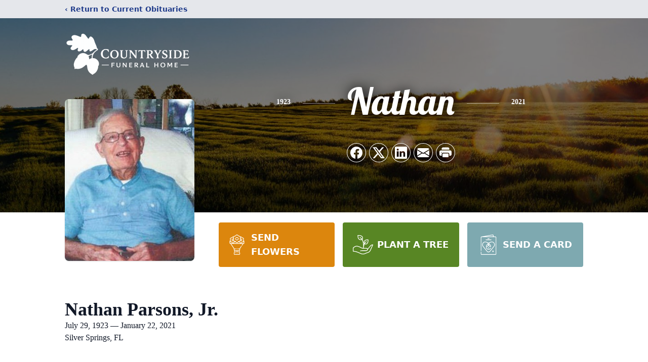

--- FILE ---
content_type: text/html; charset=utf-8
request_url: https://www.google.com/recaptcha/enterprise/anchor?ar=1&k=6LdfoQ4mAAAAAGFXv9Hps94S0L8QB6t_qUgnHZj3&co=aHR0cHM6Ly93d3cuY291bnRyeXNpZGVmdW5lcmFscy5jb206NDQz&hl=en&type=image&v=N67nZn4AqZkNcbeMu4prBgzg&theme=light&size=invisible&badge=bottomright&anchor-ms=20000&execute-ms=30000&cb=rolmdxn0bbln
body_size: 48652
content:
<!DOCTYPE HTML><html dir="ltr" lang="en"><head><meta http-equiv="Content-Type" content="text/html; charset=UTF-8">
<meta http-equiv="X-UA-Compatible" content="IE=edge">
<title>reCAPTCHA</title>
<style type="text/css">
/* cyrillic-ext */
@font-face {
  font-family: 'Roboto';
  font-style: normal;
  font-weight: 400;
  font-stretch: 100%;
  src: url(//fonts.gstatic.com/s/roboto/v48/KFO7CnqEu92Fr1ME7kSn66aGLdTylUAMa3GUBHMdazTgWw.woff2) format('woff2');
  unicode-range: U+0460-052F, U+1C80-1C8A, U+20B4, U+2DE0-2DFF, U+A640-A69F, U+FE2E-FE2F;
}
/* cyrillic */
@font-face {
  font-family: 'Roboto';
  font-style: normal;
  font-weight: 400;
  font-stretch: 100%;
  src: url(//fonts.gstatic.com/s/roboto/v48/KFO7CnqEu92Fr1ME7kSn66aGLdTylUAMa3iUBHMdazTgWw.woff2) format('woff2');
  unicode-range: U+0301, U+0400-045F, U+0490-0491, U+04B0-04B1, U+2116;
}
/* greek-ext */
@font-face {
  font-family: 'Roboto';
  font-style: normal;
  font-weight: 400;
  font-stretch: 100%;
  src: url(//fonts.gstatic.com/s/roboto/v48/KFO7CnqEu92Fr1ME7kSn66aGLdTylUAMa3CUBHMdazTgWw.woff2) format('woff2');
  unicode-range: U+1F00-1FFF;
}
/* greek */
@font-face {
  font-family: 'Roboto';
  font-style: normal;
  font-weight: 400;
  font-stretch: 100%;
  src: url(//fonts.gstatic.com/s/roboto/v48/KFO7CnqEu92Fr1ME7kSn66aGLdTylUAMa3-UBHMdazTgWw.woff2) format('woff2');
  unicode-range: U+0370-0377, U+037A-037F, U+0384-038A, U+038C, U+038E-03A1, U+03A3-03FF;
}
/* math */
@font-face {
  font-family: 'Roboto';
  font-style: normal;
  font-weight: 400;
  font-stretch: 100%;
  src: url(//fonts.gstatic.com/s/roboto/v48/KFO7CnqEu92Fr1ME7kSn66aGLdTylUAMawCUBHMdazTgWw.woff2) format('woff2');
  unicode-range: U+0302-0303, U+0305, U+0307-0308, U+0310, U+0312, U+0315, U+031A, U+0326-0327, U+032C, U+032F-0330, U+0332-0333, U+0338, U+033A, U+0346, U+034D, U+0391-03A1, U+03A3-03A9, U+03B1-03C9, U+03D1, U+03D5-03D6, U+03F0-03F1, U+03F4-03F5, U+2016-2017, U+2034-2038, U+203C, U+2040, U+2043, U+2047, U+2050, U+2057, U+205F, U+2070-2071, U+2074-208E, U+2090-209C, U+20D0-20DC, U+20E1, U+20E5-20EF, U+2100-2112, U+2114-2115, U+2117-2121, U+2123-214F, U+2190, U+2192, U+2194-21AE, U+21B0-21E5, U+21F1-21F2, U+21F4-2211, U+2213-2214, U+2216-22FF, U+2308-230B, U+2310, U+2319, U+231C-2321, U+2336-237A, U+237C, U+2395, U+239B-23B7, U+23D0, U+23DC-23E1, U+2474-2475, U+25AF, U+25B3, U+25B7, U+25BD, U+25C1, U+25CA, U+25CC, U+25FB, U+266D-266F, U+27C0-27FF, U+2900-2AFF, U+2B0E-2B11, U+2B30-2B4C, U+2BFE, U+3030, U+FF5B, U+FF5D, U+1D400-1D7FF, U+1EE00-1EEFF;
}
/* symbols */
@font-face {
  font-family: 'Roboto';
  font-style: normal;
  font-weight: 400;
  font-stretch: 100%;
  src: url(//fonts.gstatic.com/s/roboto/v48/KFO7CnqEu92Fr1ME7kSn66aGLdTylUAMaxKUBHMdazTgWw.woff2) format('woff2');
  unicode-range: U+0001-000C, U+000E-001F, U+007F-009F, U+20DD-20E0, U+20E2-20E4, U+2150-218F, U+2190, U+2192, U+2194-2199, U+21AF, U+21E6-21F0, U+21F3, U+2218-2219, U+2299, U+22C4-22C6, U+2300-243F, U+2440-244A, U+2460-24FF, U+25A0-27BF, U+2800-28FF, U+2921-2922, U+2981, U+29BF, U+29EB, U+2B00-2BFF, U+4DC0-4DFF, U+FFF9-FFFB, U+10140-1018E, U+10190-1019C, U+101A0, U+101D0-101FD, U+102E0-102FB, U+10E60-10E7E, U+1D2C0-1D2D3, U+1D2E0-1D37F, U+1F000-1F0FF, U+1F100-1F1AD, U+1F1E6-1F1FF, U+1F30D-1F30F, U+1F315, U+1F31C, U+1F31E, U+1F320-1F32C, U+1F336, U+1F378, U+1F37D, U+1F382, U+1F393-1F39F, U+1F3A7-1F3A8, U+1F3AC-1F3AF, U+1F3C2, U+1F3C4-1F3C6, U+1F3CA-1F3CE, U+1F3D4-1F3E0, U+1F3ED, U+1F3F1-1F3F3, U+1F3F5-1F3F7, U+1F408, U+1F415, U+1F41F, U+1F426, U+1F43F, U+1F441-1F442, U+1F444, U+1F446-1F449, U+1F44C-1F44E, U+1F453, U+1F46A, U+1F47D, U+1F4A3, U+1F4B0, U+1F4B3, U+1F4B9, U+1F4BB, U+1F4BF, U+1F4C8-1F4CB, U+1F4D6, U+1F4DA, U+1F4DF, U+1F4E3-1F4E6, U+1F4EA-1F4ED, U+1F4F7, U+1F4F9-1F4FB, U+1F4FD-1F4FE, U+1F503, U+1F507-1F50B, U+1F50D, U+1F512-1F513, U+1F53E-1F54A, U+1F54F-1F5FA, U+1F610, U+1F650-1F67F, U+1F687, U+1F68D, U+1F691, U+1F694, U+1F698, U+1F6AD, U+1F6B2, U+1F6B9-1F6BA, U+1F6BC, U+1F6C6-1F6CF, U+1F6D3-1F6D7, U+1F6E0-1F6EA, U+1F6F0-1F6F3, U+1F6F7-1F6FC, U+1F700-1F7FF, U+1F800-1F80B, U+1F810-1F847, U+1F850-1F859, U+1F860-1F887, U+1F890-1F8AD, U+1F8B0-1F8BB, U+1F8C0-1F8C1, U+1F900-1F90B, U+1F93B, U+1F946, U+1F984, U+1F996, U+1F9E9, U+1FA00-1FA6F, U+1FA70-1FA7C, U+1FA80-1FA89, U+1FA8F-1FAC6, U+1FACE-1FADC, U+1FADF-1FAE9, U+1FAF0-1FAF8, U+1FB00-1FBFF;
}
/* vietnamese */
@font-face {
  font-family: 'Roboto';
  font-style: normal;
  font-weight: 400;
  font-stretch: 100%;
  src: url(//fonts.gstatic.com/s/roboto/v48/KFO7CnqEu92Fr1ME7kSn66aGLdTylUAMa3OUBHMdazTgWw.woff2) format('woff2');
  unicode-range: U+0102-0103, U+0110-0111, U+0128-0129, U+0168-0169, U+01A0-01A1, U+01AF-01B0, U+0300-0301, U+0303-0304, U+0308-0309, U+0323, U+0329, U+1EA0-1EF9, U+20AB;
}
/* latin-ext */
@font-face {
  font-family: 'Roboto';
  font-style: normal;
  font-weight: 400;
  font-stretch: 100%;
  src: url(//fonts.gstatic.com/s/roboto/v48/KFO7CnqEu92Fr1ME7kSn66aGLdTylUAMa3KUBHMdazTgWw.woff2) format('woff2');
  unicode-range: U+0100-02BA, U+02BD-02C5, U+02C7-02CC, U+02CE-02D7, U+02DD-02FF, U+0304, U+0308, U+0329, U+1D00-1DBF, U+1E00-1E9F, U+1EF2-1EFF, U+2020, U+20A0-20AB, U+20AD-20C0, U+2113, U+2C60-2C7F, U+A720-A7FF;
}
/* latin */
@font-face {
  font-family: 'Roboto';
  font-style: normal;
  font-weight: 400;
  font-stretch: 100%;
  src: url(//fonts.gstatic.com/s/roboto/v48/KFO7CnqEu92Fr1ME7kSn66aGLdTylUAMa3yUBHMdazQ.woff2) format('woff2');
  unicode-range: U+0000-00FF, U+0131, U+0152-0153, U+02BB-02BC, U+02C6, U+02DA, U+02DC, U+0304, U+0308, U+0329, U+2000-206F, U+20AC, U+2122, U+2191, U+2193, U+2212, U+2215, U+FEFF, U+FFFD;
}
/* cyrillic-ext */
@font-face {
  font-family: 'Roboto';
  font-style: normal;
  font-weight: 500;
  font-stretch: 100%;
  src: url(//fonts.gstatic.com/s/roboto/v48/KFO7CnqEu92Fr1ME7kSn66aGLdTylUAMa3GUBHMdazTgWw.woff2) format('woff2');
  unicode-range: U+0460-052F, U+1C80-1C8A, U+20B4, U+2DE0-2DFF, U+A640-A69F, U+FE2E-FE2F;
}
/* cyrillic */
@font-face {
  font-family: 'Roboto';
  font-style: normal;
  font-weight: 500;
  font-stretch: 100%;
  src: url(//fonts.gstatic.com/s/roboto/v48/KFO7CnqEu92Fr1ME7kSn66aGLdTylUAMa3iUBHMdazTgWw.woff2) format('woff2');
  unicode-range: U+0301, U+0400-045F, U+0490-0491, U+04B0-04B1, U+2116;
}
/* greek-ext */
@font-face {
  font-family: 'Roboto';
  font-style: normal;
  font-weight: 500;
  font-stretch: 100%;
  src: url(//fonts.gstatic.com/s/roboto/v48/KFO7CnqEu92Fr1ME7kSn66aGLdTylUAMa3CUBHMdazTgWw.woff2) format('woff2');
  unicode-range: U+1F00-1FFF;
}
/* greek */
@font-face {
  font-family: 'Roboto';
  font-style: normal;
  font-weight: 500;
  font-stretch: 100%;
  src: url(//fonts.gstatic.com/s/roboto/v48/KFO7CnqEu92Fr1ME7kSn66aGLdTylUAMa3-UBHMdazTgWw.woff2) format('woff2');
  unicode-range: U+0370-0377, U+037A-037F, U+0384-038A, U+038C, U+038E-03A1, U+03A3-03FF;
}
/* math */
@font-face {
  font-family: 'Roboto';
  font-style: normal;
  font-weight: 500;
  font-stretch: 100%;
  src: url(//fonts.gstatic.com/s/roboto/v48/KFO7CnqEu92Fr1ME7kSn66aGLdTylUAMawCUBHMdazTgWw.woff2) format('woff2');
  unicode-range: U+0302-0303, U+0305, U+0307-0308, U+0310, U+0312, U+0315, U+031A, U+0326-0327, U+032C, U+032F-0330, U+0332-0333, U+0338, U+033A, U+0346, U+034D, U+0391-03A1, U+03A3-03A9, U+03B1-03C9, U+03D1, U+03D5-03D6, U+03F0-03F1, U+03F4-03F5, U+2016-2017, U+2034-2038, U+203C, U+2040, U+2043, U+2047, U+2050, U+2057, U+205F, U+2070-2071, U+2074-208E, U+2090-209C, U+20D0-20DC, U+20E1, U+20E5-20EF, U+2100-2112, U+2114-2115, U+2117-2121, U+2123-214F, U+2190, U+2192, U+2194-21AE, U+21B0-21E5, U+21F1-21F2, U+21F4-2211, U+2213-2214, U+2216-22FF, U+2308-230B, U+2310, U+2319, U+231C-2321, U+2336-237A, U+237C, U+2395, U+239B-23B7, U+23D0, U+23DC-23E1, U+2474-2475, U+25AF, U+25B3, U+25B7, U+25BD, U+25C1, U+25CA, U+25CC, U+25FB, U+266D-266F, U+27C0-27FF, U+2900-2AFF, U+2B0E-2B11, U+2B30-2B4C, U+2BFE, U+3030, U+FF5B, U+FF5D, U+1D400-1D7FF, U+1EE00-1EEFF;
}
/* symbols */
@font-face {
  font-family: 'Roboto';
  font-style: normal;
  font-weight: 500;
  font-stretch: 100%;
  src: url(//fonts.gstatic.com/s/roboto/v48/KFO7CnqEu92Fr1ME7kSn66aGLdTylUAMaxKUBHMdazTgWw.woff2) format('woff2');
  unicode-range: U+0001-000C, U+000E-001F, U+007F-009F, U+20DD-20E0, U+20E2-20E4, U+2150-218F, U+2190, U+2192, U+2194-2199, U+21AF, U+21E6-21F0, U+21F3, U+2218-2219, U+2299, U+22C4-22C6, U+2300-243F, U+2440-244A, U+2460-24FF, U+25A0-27BF, U+2800-28FF, U+2921-2922, U+2981, U+29BF, U+29EB, U+2B00-2BFF, U+4DC0-4DFF, U+FFF9-FFFB, U+10140-1018E, U+10190-1019C, U+101A0, U+101D0-101FD, U+102E0-102FB, U+10E60-10E7E, U+1D2C0-1D2D3, U+1D2E0-1D37F, U+1F000-1F0FF, U+1F100-1F1AD, U+1F1E6-1F1FF, U+1F30D-1F30F, U+1F315, U+1F31C, U+1F31E, U+1F320-1F32C, U+1F336, U+1F378, U+1F37D, U+1F382, U+1F393-1F39F, U+1F3A7-1F3A8, U+1F3AC-1F3AF, U+1F3C2, U+1F3C4-1F3C6, U+1F3CA-1F3CE, U+1F3D4-1F3E0, U+1F3ED, U+1F3F1-1F3F3, U+1F3F5-1F3F7, U+1F408, U+1F415, U+1F41F, U+1F426, U+1F43F, U+1F441-1F442, U+1F444, U+1F446-1F449, U+1F44C-1F44E, U+1F453, U+1F46A, U+1F47D, U+1F4A3, U+1F4B0, U+1F4B3, U+1F4B9, U+1F4BB, U+1F4BF, U+1F4C8-1F4CB, U+1F4D6, U+1F4DA, U+1F4DF, U+1F4E3-1F4E6, U+1F4EA-1F4ED, U+1F4F7, U+1F4F9-1F4FB, U+1F4FD-1F4FE, U+1F503, U+1F507-1F50B, U+1F50D, U+1F512-1F513, U+1F53E-1F54A, U+1F54F-1F5FA, U+1F610, U+1F650-1F67F, U+1F687, U+1F68D, U+1F691, U+1F694, U+1F698, U+1F6AD, U+1F6B2, U+1F6B9-1F6BA, U+1F6BC, U+1F6C6-1F6CF, U+1F6D3-1F6D7, U+1F6E0-1F6EA, U+1F6F0-1F6F3, U+1F6F7-1F6FC, U+1F700-1F7FF, U+1F800-1F80B, U+1F810-1F847, U+1F850-1F859, U+1F860-1F887, U+1F890-1F8AD, U+1F8B0-1F8BB, U+1F8C0-1F8C1, U+1F900-1F90B, U+1F93B, U+1F946, U+1F984, U+1F996, U+1F9E9, U+1FA00-1FA6F, U+1FA70-1FA7C, U+1FA80-1FA89, U+1FA8F-1FAC6, U+1FACE-1FADC, U+1FADF-1FAE9, U+1FAF0-1FAF8, U+1FB00-1FBFF;
}
/* vietnamese */
@font-face {
  font-family: 'Roboto';
  font-style: normal;
  font-weight: 500;
  font-stretch: 100%;
  src: url(//fonts.gstatic.com/s/roboto/v48/KFO7CnqEu92Fr1ME7kSn66aGLdTylUAMa3OUBHMdazTgWw.woff2) format('woff2');
  unicode-range: U+0102-0103, U+0110-0111, U+0128-0129, U+0168-0169, U+01A0-01A1, U+01AF-01B0, U+0300-0301, U+0303-0304, U+0308-0309, U+0323, U+0329, U+1EA0-1EF9, U+20AB;
}
/* latin-ext */
@font-face {
  font-family: 'Roboto';
  font-style: normal;
  font-weight: 500;
  font-stretch: 100%;
  src: url(//fonts.gstatic.com/s/roboto/v48/KFO7CnqEu92Fr1ME7kSn66aGLdTylUAMa3KUBHMdazTgWw.woff2) format('woff2');
  unicode-range: U+0100-02BA, U+02BD-02C5, U+02C7-02CC, U+02CE-02D7, U+02DD-02FF, U+0304, U+0308, U+0329, U+1D00-1DBF, U+1E00-1E9F, U+1EF2-1EFF, U+2020, U+20A0-20AB, U+20AD-20C0, U+2113, U+2C60-2C7F, U+A720-A7FF;
}
/* latin */
@font-face {
  font-family: 'Roboto';
  font-style: normal;
  font-weight: 500;
  font-stretch: 100%;
  src: url(//fonts.gstatic.com/s/roboto/v48/KFO7CnqEu92Fr1ME7kSn66aGLdTylUAMa3yUBHMdazQ.woff2) format('woff2');
  unicode-range: U+0000-00FF, U+0131, U+0152-0153, U+02BB-02BC, U+02C6, U+02DA, U+02DC, U+0304, U+0308, U+0329, U+2000-206F, U+20AC, U+2122, U+2191, U+2193, U+2212, U+2215, U+FEFF, U+FFFD;
}
/* cyrillic-ext */
@font-face {
  font-family: 'Roboto';
  font-style: normal;
  font-weight: 900;
  font-stretch: 100%;
  src: url(//fonts.gstatic.com/s/roboto/v48/KFO7CnqEu92Fr1ME7kSn66aGLdTylUAMa3GUBHMdazTgWw.woff2) format('woff2');
  unicode-range: U+0460-052F, U+1C80-1C8A, U+20B4, U+2DE0-2DFF, U+A640-A69F, U+FE2E-FE2F;
}
/* cyrillic */
@font-face {
  font-family: 'Roboto';
  font-style: normal;
  font-weight: 900;
  font-stretch: 100%;
  src: url(//fonts.gstatic.com/s/roboto/v48/KFO7CnqEu92Fr1ME7kSn66aGLdTylUAMa3iUBHMdazTgWw.woff2) format('woff2');
  unicode-range: U+0301, U+0400-045F, U+0490-0491, U+04B0-04B1, U+2116;
}
/* greek-ext */
@font-face {
  font-family: 'Roboto';
  font-style: normal;
  font-weight: 900;
  font-stretch: 100%;
  src: url(//fonts.gstatic.com/s/roboto/v48/KFO7CnqEu92Fr1ME7kSn66aGLdTylUAMa3CUBHMdazTgWw.woff2) format('woff2');
  unicode-range: U+1F00-1FFF;
}
/* greek */
@font-face {
  font-family: 'Roboto';
  font-style: normal;
  font-weight: 900;
  font-stretch: 100%;
  src: url(//fonts.gstatic.com/s/roboto/v48/KFO7CnqEu92Fr1ME7kSn66aGLdTylUAMa3-UBHMdazTgWw.woff2) format('woff2');
  unicode-range: U+0370-0377, U+037A-037F, U+0384-038A, U+038C, U+038E-03A1, U+03A3-03FF;
}
/* math */
@font-face {
  font-family: 'Roboto';
  font-style: normal;
  font-weight: 900;
  font-stretch: 100%;
  src: url(//fonts.gstatic.com/s/roboto/v48/KFO7CnqEu92Fr1ME7kSn66aGLdTylUAMawCUBHMdazTgWw.woff2) format('woff2');
  unicode-range: U+0302-0303, U+0305, U+0307-0308, U+0310, U+0312, U+0315, U+031A, U+0326-0327, U+032C, U+032F-0330, U+0332-0333, U+0338, U+033A, U+0346, U+034D, U+0391-03A1, U+03A3-03A9, U+03B1-03C9, U+03D1, U+03D5-03D6, U+03F0-03F1, U+03F4-03F5, U+2016-2017, U+2034-2038, U+203C, U+2040, U+2043, U+2047, U+2050, U+2057, U+205F, U+2070-2071, U+2074-208E, U+2090-209C, U+20D0-20DC, U+20E1, U+20E5-20EF, U+2100-2112, U+2114-2115, U+2117-2121, U+2123-214F, U+2190, U+2192, U+2194-21AE, U+21B0-21E5, U+21F1-21F2, U+21F4-2211, U+2213-2214, U+2216-22FF, U+2308-230B, U+2310, U+2319, U+231C-2321, U+2336-237A, U+237C, U+2395, U+239B-23B7, U+23D0, U+23DC-23E1, U+2474-2475, U+25AF, U+25B3, U+25B7, U+25BD, U+25C1, U+25CA, U+25CC, U+25FB, U+266D-266F, U+27C0-27FF, U+2900-2AFF, U+2B0E-2B11, U+2B30-2B4C, U+2BFE, U+3030, U+FF5B, U+FF5D, U+1D400-1D7FF, U+1EE00-1EEFF;
}
/* symbols */
@font-face {
  font-family: 'Roboto';
  font-style: normal;
  font-weight: 900;
  font-stretch: 100%;
  src: url(//fonts.gstatic.com/s/roboto/v48/KFO7CnqEu92Fr1ME7kSn66aGLdTylUAMaxKUBHMdazTgWw.woff2) format('woff2');
  unicode-range: U+0001-000C, U+000E-001F, U+007F-009F, U+20DD-20E0, U+20E2-20E4, U+2150-218F, U+2190, U+2192, U+2194-2199, U+21AF, U+21E6-21F0, U+21F3, U+2218-2219, U+2299, U+22C4-22C6, U+2300-243F, U+2440-244A, U+2460-24FF, U+25A0-27BF, U+2800-28FF, U+2921-2922, U+2981, U+29BF, U+29EB, U+2B00-2BFF, U+4DC0-4DFF, U+FFF9-FFFB, U+10140-1018E, U+10190-1019C, U+101A0, U+101D0-101FD, U+102E0-102FB, U+10E60-10E7E, U+1D2C0-1D2D3, U+1D2E0-1D37F, U+1F000-1F0FF, U+1F100-1F1AD, U+1F1E6-1F1FF, U+1F30D-1F30F, U+1F315, U+1F31C, U+1F31E, U+1F320-1F32C, U+1F336, U+1F378, U+1F37D, U+1F382, U+1F393-1F39F, U+1F3A7-1F3A8, U+1F3AC-1F3AF, U+1F3C2, U+1F3C4-1F3C6, U+1F3CA-1F3CE, U+1F3D4-1F3E0, U+1F3ED, U+1F3F1-1F3F3, U+1F3F5-1F3F7, U+1F408, U+1F415, U+1F41F, U+1F426, U+1F43F, U+1F441-1F442, U+1F444, U+1F446-1F449, U+1F44C-1F44E, U+1F453, U+1F46A, U+1F47D, U+1F4A3, U+1F4B0, U+1F4B3, U+1F4B9, U+1F4BB, U+1F4BF, U+1F4C8-1F4CB, U+1F4D6, U+1F4DA, U+1F4DF, U+1F4E3-1F4E6, U+1F4EA-1F4ED, U+1F4F7, U+1F4F9-1F4FB, U+1F4FD-1F4FE, U+1F503, U+1F507-1F50B, U+1F50D, U+1F512-1F513, U+1F53E-1F54A, U+1F54F-1F5FA, U+1F610, U+1F650-1F67F, U+1F687, U+1F68D, U+1F691, U+1F694, U+1F698, U+1F6AD, U+1F6B2, U+1F6B9-1F6BA, U+1F6BC, U+1F6C6-1F6CF, U+1F6D3-1F6D7, U+1F6E0-1F6EA, U+1F6F0-1F6F3, U+1F6F7-1F6FC, U+1F700-1F7FF, U+1F800-1F80B, U+1F810-1F847, U+1F850-1F859, U+1F860-1F887, U+1F890-1F8AD, U+1F8B0-1F8BB, U+1F8C0-1F8C1, U+1F900-1F90B, U+1F93B, U+1F946, U+1F984, U+1F996, U+1F9E9, U+1FA00-1FA6F, U+1FA70-1FA7C, U+1FA80-1FA89, U+1FA8F-1FAC6, U+1FACE-1FADC, U+1FADF-1FAE9, U+1FAF0-1FAF8, U+1FB00-1FBFF;
}
/* vietnamese */
@font-face {
  font-family: 'Roboto';
  font-style: normal;
  font-weight: 900;
  font-stretch: 100%;
  src: url(//fonts.gstatic.com/s/roboto/v48/KFO7CnqEu92Fr1ME7kSn66aGLdTylUAMa3OUBHMdazTgWw.woff2) format('woff2');
  unicode-range: U+0102-0103, U+0110-0111, U+0128-0129, U+0168-0169, U+01A0-01A1, U+01AF-01B0, U+0300-0301, U+0303-0304, U+0308-0309, U+0323, U+0329, U+1EA0-1EF9, U+20AB;
}
/* latin-ext */
@font-face {
  font-family: 'Roboto';
  font-style: normal;
  font-weight: 900;
  font-stretch: 100%;
  src: url(//fonts.gstatic.com/s/roboto/v48/KFO7CnqEu92Fr1ME7kSn66aGLdTylUAMa3KUBHMdazTgWw.woff2) format('woff2');
  unicode-range: U+0100-02BA, U+02BD-02C5, U+02C7-02CC, U+02CE-02D7, U+02DD-02FF, U+0304, U+0308, U+0329, U+1D00-1DBF, U+1E00-1E9F, U+1EF2-1EFF, U+2020, U+20A0-20AB, U+20AD-20C0, U+2113, U+2C60-2C7F, U+A720-A7FF;
}
/* latin */
@font-face {
  font-family: 'Roboto';
  font-style: normal;
  font-weight: 900;
  font-stretch: 100%;
  src: url(//fonts.gstatic.com/s/roboto/v48/KFO7CnqEu92Fr1ME7kSn66aGLdTylUAMa3yUBHMdazQ.woff2) format('woff2');
  unicode-range: U+0000-00FF, U+0131, U+0152-0153, U+02BB-02BC, U+02C6, U+02DA, U+02DC, U+0304, U+0308, U+0329, U+2000-206F, U+20AC, U+2122, U+2191, U+2193, U+2212, U+2215, U+FEFF, U+FFFD;
}

</style>
<link rel="stylesheet" type="text/css" href="https://www.gstatic.com/recaptcha/releases/N67nZn4AqZkNcbeMu4prBgzg/styles__ltr.css">
<script nonce="8fzVjtHxp4EXtISPSyaGtA" type="text/javascript">window['__recaptcha_api'] = 'https://www.google.com/recaptcha/enterprise/';</script>
<script type="text/javascript" src="https://www.gstatic.com/recaptcha/releases/N67nZn4AqZkNcbeMu4prBgzg/recaptcha__en.js" nonce="8fzVjtHxp4EXtISPSyaGtA">
      
    </script></head>
<body><div id="rc-anchor-alert" class="rc-anchor-alert"></div>
<input type="hidden" id="recaptcha-token" value="[base64]">
<script type="text/javascript" nonce="8fzVjtHxp4EXtISPSyaGtA">
      recaptcha.anchor.Main.init("[\x22ainput\x22,[\x22bgdata\x22,\x22\x22,\[base64]/[base64]/[base64]/ZyhXLGgpOnEoW04sMjEsbF0sVywwKSxoKSxmYWxzZSxmYWxzZSl9Y2F0Y2goayl7RygzNTgsVyk/[base64]/[base64]/[base64]/[base64]/[base64]/[base64]/[base64]/bmV3IEJbT10oRFswXSk6dz09Mj9uZXcgQltPXShEWzBdLERbMV0pOnc9PTM/bmV3IEJbT10oRFswXSxEWzFdLERbMl0pOnc9PTQ/[base64]/[base64]/[base64]/[base64]/[base64]\\u003d\x22,\[base64]\\u003d\\u003d\x22,\x22w5bCtkLCp8OjJsOCHsOrRC7CqsKEUsKJM2dswrNOw5jDtE3DncOTw4RQwrI3T216w5HDpMOow6/DtcOnwoHDnsKJw5Ylwoh2P8KQQMOEw7PCrMK3w7fDlMKUwocGw67DnSdYd3ElYsOCw6c5w6rComzDtjXDpcOCwp7Dmj7CusOJwpBsw5rDkGfDqiMbw4B5AMKrTMKhYUfDpsKKwqccBcKhTxkBfMKFwppfw6/[base64]/DmGR0wrZmJiPDsBh0wpnDnhDCr1gddF5Cw4jCqV90c8OewqIEwrfDjT0Lw4bChRB+TMOnQ8KfJMOaFMOTTEDDsiF8w63ChzTDjzt1S8Kcw78XwpzDq8O7R8OcDVbDr8OkXsOuTsKqw4TDksKxOi5XbcO5w6nCrWDCm0QmwoI/dMK8wp3CpMOUJxIOT8Obw7jDvk4CQsKhw5/[base64]/DvjsNw4bCvG5Hw6VsMVbCpxvCk17CucONRMOCFcOKYMOAdRRmAG07wopXDsKTw5/CjmIgw68ow5LDlMKjXsKFw5Z0w4vDgx3CohYDByPDj1XCpRU/[base64]/[base64]/Cp8ORw5xkKTbChMKmXcKCwpDCgh8nwpbCv8OGw5QALMORwqhzL8KfJS/CjMOnI0DCnxPChBrDuSzDpsOqw6cgwpfDiHxgCgwHwqHDrEPDkh94DXUoOsO6esKQQ1/Dr8OkOk87cyXDokDDnsOZw4ElwqnCjcKNwoMzw40Bw4zCqS7Dm8KuYwPCiHXCpWkPwpTCisKkwrxVbcKVw7jCsWltw5LCkMKwwrMxw4PCtGdjGMOcRyLChsKDF8O3w4o3w7IFKE/CsMKvCwXCgVlQwqAcRcOCwqbDvmfCksO9wqt+w5XDiTYfwrMAw7PDmT/[base64]/[base64]/Ck8O1VsO7w5Eiw5RXw49ew5IsB8OzeX0ZwpFiw6vCpMOjYVMKw6/ClUQyAMK3w7PCmMO9w5syd0HCr8KGdcO+JBPDhg7DlW/CisKwOBzDuyrCiWbDu8KGwqfCsU05HVwGXxQna8K/S8KQw5TCgnTDsnMnw77ClX96NnDDjyTDucO7wpDCtkMyW8Orwp8hw4tJwqLDiMK7w5swbcOQDnURwopmw6rCrMKqVT8EHgglw4JXwqUNwq7ClUjChsK0wrcDCcKywqzDlG7CvBvDkMKKaCvDmTRNPh/DqsK3Qi8MRwvDk8OMfi9JccOzw4BxEMOlw57Crh7CiGluw4chDn1AwpUVZyLCskvDpSTCvcONw67CrHAHH1nDsk1xw5nDh8KUWmBXP2bDgT0yXsKZwr/CrkLCqSHCj8OcwrDDum7CsU3CgMOYwq3Dv8KwUMOuwqV3JDUBRjDCtV3Cuk1Ww4zDpsOEYiUkQ8OmworDpWHDqX8xwrTCvmNuLcK9KH/CuAfCt8K3BMOeChfDjcOYecKCOcKDw7XDghsdIS/[base64]/Dp31yF8Kfw4/[base64]/ChcKuOTJfZB0hw7Iawr3DuTvDl8OUJMOEYQ/Dk8OkNm3DocOfBjwZwo/CvBjDoMO4w4DDjsKKwqIwwrDDp8OZYyfDsXLDlyYiwoM3wrbCshxiw6/[base64]/CvMOXQ8K4w4fCvzNRwrM6GsKJw6kuwr8zworCq8OjK8Kqwr5iwqIGRXfDj8O2wpjDiC0uwpLDocKXO8O6wqonwqvDtHbDvcKqw6/[base64]/Dg2cBwrE3a8OuFTslw6XDv1jCrD1DRGfCmQpgdMKsLsOzwpLDgx0wwrwpZcOHw7HCkMKYK8KNwq3DqMO4w4htw4cPccKMwprDvsK8OQZaa8OkS8O/PcOzwrBbWnZ6w408w48TVScGby3Du0trKcK8a0krVm8MwoFVBcKtw6DCkMKbDygPw44XGcKjAcO+wroic2/Cp04ycsKPe27DhcOKB8OTw5NIJcKqw4XDsjwbw6kGw7d7SsKoBAnCisOoMsKPwpvDk8Oiwog0WWHCtE/DkiUxwoAvw7DCkcKuRxnDoMOoaGDDtsOiacKHcgjCliJFw59MwrDCvjgfFsOQNhIvwphcM8KpwrvDt2jCs2zDsgTChMOswprCicK/AcOASE8fw659dlVAfcO9f3fCncKFCMOywpQeA3rDjD88YlHDn8KCw6ArRMKJFXVYw6Emwrc3wqh2w5DCulrCl8KoLz8+ScOmJ8OtR8KlOGoMwrLCgmILw61jZFHCgcO3w6ZjYE1Jw7UNwq/CqMOxBcKkDCk0V1vCv8ODUMK/RsOAdH0NS2bDk8KXd8OSw5vDlhTDtHNpeHDDqB0demoVw47DiCLClR/DqAbCm8OjwozDnsOgM8OWGMORwq5BampGVMKiw7fCpMKcQsOffVZmBsO9w7Jbw5zCtWdmwqrCrsO0wpwMwq56w5XCnnPDggbDm33Ct8KZacKkUxhkw5fDhV7DnBIyEGvCpT/CjcOEwoLDq8KMBX8/wqDDqcKKMhDCkMOcwqpNw79NJsK+cMOSeMKKwrVdHMOJw7ZcwoLCn1VeURBuM8K5w45hDcORWRp/[base64]/Cn8OJRcKREGLCmcOZJMOLwp7DpMOmIDd4XnAJw5TCj00dwpbCisOSwr/DncO6BDjDsjdsAS0bwpLCiMOoYT5uwp7Cj8KLRkQeYcKJKTlHw7gvwodIBcOhw7NtwqPCoSnCmsOWA8O9DFYdW0IzJcO4w7MTbMOiwrkEwokdZF8Xwo7DondZwpfDqVvDnsOEHMKewq9VSMK2J8OaYMORwqjDk3VCwoPCvcOOwoJrw53DlsOVw6vCrH/CgcO1w4QxKzjDqMKLYElAE8OZw51kw750HixGw5c1w6NtAxXDpwJCJMKxOsKoW8K9w5tDwokCwr7Dql1bcEPDml80w459CihLbMKKw6nDtAsIZUvCh0vClcO0BsOFw4/[base64]/w6HChCA6w4wGJsOMwpPDlsOMwpBub8OvTgx8wporW8KPw6zDiBnCqHgiKVliwrolwoXDkcKlw5bDsMKYw7vDkMKVccOlwqHDpwIfPMKiRMK+wqJrw7nDosOQWVXDqMOva1HCtcO6T8OtBT1Gw6zCjQDDiEzDnMK9wqrDrcK7c1lSIMO1w7l/R1VKwprDqSAKNcK0w4PCssKOFkXDjRRHQgDCmC3CocKhwp7CvV3CusKrw7DDr3TCijfCsRxpesO6N0I/[base64]/DlMOUXRrDhMKDMsOxTU/CtF9pAw/[base64]/CrcKqUMO6fsOzS8OSw6LCr0/CrHDCi8OzfW8rAFTDuRBwHcKFPjVJKcKJL8KsQlYfLSM8fcKDwqQ4w59+w4nDqcKSGMKaw4QOw6XCvkB7w5pRSMKdwqE4R0Qyw50/[base64]/YMOPwoB6ZMKww7cyZsONEMKCbwrDlcOEAQDCpwXCssKEXwLChz1MwoEZwpPCosO4ZAPCucKsw6Viw7TCsW/DuzTCp8KdJkkfccKkcMKSwpzDosKTcsOIdSpLET8ewo7Ch3DCn8OLwo3CscOjecKBCBbCuxN7wrDClcO/wrPDjMKMMS/CkHMpwonCtMK/w4svIhLCnjUaw7N4wqDDki1kIcKFTxDDtMKOwqdaaV40NMKCwotRw5DCk8ONw6c5wp3Djzk0w7BhD8O1W8ORwpNlw4DDpsKowq3CulNEAS3DqENzNMOVwq/DoGUGIsOsCMK5wqDCgX5AGS7DoMKAKw7CqQUhKsOiw4vDvMKfdnzDlVPCg8KvK8KoXlDDuMOrbMOcwoTDoUd4wpbCiMKdfMKRb8OQwrvCnypKGxrDtAfCpT1bw7wbw7nCscKsQMKtPcKDwo9mD0JVwp/CgcKKw7nDp8OlwoFgHD1BHMOpBsOzwqFtXA9bwo1Tw6TDhsOIw6YgwoXDjQZuwp7CiRkMw5XDm8OVBXTDs8OpwoR1w5PDlB7CriPDvMK1w49DwpPCr0rCl8KtwosBf8OLCHnDksK0woIZLcOEZcK/wq5+wrM7MMOzw5Vhw58BUSDCrhZOwpcqQGbCjAFdYVrCrRbCkEAkwo4Aw4HCjGxqY8OdZsKUIh/[base64]/[base64]/CtTTDusOBw4IQw4DDisKzEDTCjinDmBVqBGHCosOxwozCvMOYO8Ocw7N9wrbDrSU0w5vCqyRufsOUwprCpMKsKcOHwpcWwqTCjcOpGcOCw67CuzHCnsKMOTxAVjgsw5jDtkbCgMOowpZOw6/CssKlwrPClcK+w6YRBAVjwpoEwpwrWTULW8KJEFbCgElnf8O1wp09w6F9wr7CvzbCkMK9NV/Dg8OQwoNlw6R0E8O2wqnDoGtKD8K0woZbcz3CiFBtwpHDlwzCk8KnPcKRIsK8NcO4w68Ewq/Cs8OEDMOwwqHDr8O5UFxqwr0Aw7zDr8OnZ8OPwqNfwrfDk8KgwpECZU/DjcK8eMO2D8Oda2N9w7h/dW8ZwrzDhsKDwoxpSMK6LMOzK8KnwpjDmmjCrxBWw7DDlsOOw7bDnyTCimksw4cCFn3Cjw9tQMOfw7RXw77DlcKyOwZYKMOlCMOwwrbDmsK/w6/CjcKsLD7DssOkaMKrw6TDlzzCu8KpK2pJwos4w6/[base64]/CsgvDqHbDnsKGwovDjxnCkcKqwo7DjMKrfBkhw6tgw44fbsOCNRPDi8K7YgrDqcOzMWHCmAPCu8KiBsOjRmcJwpDCrX06w64Gw6UdworDqD/DmsKoDcKEw4cXaA0hN8OFQcKKfXHDsV8Uw7VFUiZIw4jChMOZe1LDuzXCssKOPhPDo8ONbUhMI8OEworChGF8woXDhsKVw7DDq0pvT8K1Zy0/LwUhw6ZyZlhNB8KJw69XLX57UkjChcKaw7LCh8K+w4h7eUgnwr/CnHXCugTCmsOmwronS8OjPUcAw7BkHsOQwp9kJMK9w5h7woPCvkvClMOeTsO5CsKZQcKVIMK7GsOZwpgtQhTDo0/CsyMEw4c2wqkTPgkYMMKYLsO/MsONdcK+NsOJwrbChHzCucKiwpAvUcOkacKowp4+d8KGRcOpw6/DvBMNwronTzjDlcKFZ8OOIsO8wq5DwqHCtsO7PkZ5ecKfc8OKecKUCVB6NMOGw5HCgArClcK8wrR9IcK0OlgtbcOJwo/CmsOnTcOyw6gMCcOVw6wjfkjCl3HDmsO5wol8TMKqw4kQHxtGwrs+FsOuIsOpw6kibMK1MmocwpDCp8Kdwpd0w43CnsK3BkvCtV/CmGcPB8OQw7xpwonCmlUYajk3KUYFwoIYCmh+A8KiFnkcLn/CqsO3AcOcwoTClsO2w5vDjSUILsKJwrrDsTVfIcO2w5JZMVbCsx8qWmlpw6zDtMOLw5TDlHTDk3BaIsKfA0pFw53CsAd9wofDkibCgkl0wqjCgiU8ERrDhD1Kwq/DsTnCl8KAwoN/[base64]/[base64]/CiwdW8KoECDDp8Opw6gzw5LDjMKXw6c1wq4MwqfDuT/Do0LCs8KiEMOxClXCosKKCEnClMKcLsOfw4Y/w7loVU4Yw6gMGxvDhcKWw47Dv0FlwolWYMK8HsOMEcK0w4sVTHAow7PCicKiXMKlw5nCjcOoYQl+S8KWw5/Dg8K7w6vCgMKADW7CscO7w4nCvkPDlyHDryE7ayzDnsOsw5RaIsKzw7kFA8OvQsKRw7YHCjDDmgDCqhzDul7CjcOzPSXDpBcxw7PDphbCl8O3Ay1ww5rCvsK4w6ljw5ErV3QuL0RPFcOMw7p+w7hLw7/CohM3w6Ybw4o6wo4bwp7Dl8KdN8OZRkJsF8O0woNvF8OVw4jDvMKMw4RFFsOrw59JA2JwasOmVmfCqcKWwq92w7hnw5zDp8OZA8KAawfDvMOjwrN/[base64]/CmgR4wqUjUnDCvD/Du0RedcKuw6XDjcOcCyXDvhciw5jCiMK6wqViCC/DrsKEf8KmGsOAwpU/ADzCv8KBRD7DgsO2WG8bXMKtw5TChQzCjMKsw53CghfCiRoFw7XDpMK/ZMKhw5HCpMKLw4zCvXrDrQ08McODNGzCjW7DpzcPG8K/ABYGw5NsOCgRB8OrwpHDqsO+IMKcw63DkWJGwoIOwqrCrz3Dk8OUw5lnwonDg0/[base64]/IULDqsKMIRx4wrJEw4XDgFPDlEhAEDbCmsKbM8KswrctRjNOMC4gb8Kqw4RJHsOiMsKNTWcZw7vDmcKiw7UkME7DrQnCg8KEaxpjGsOtHCHCpSbCu1lVEhoNw5LDtMKvwrHCuSDDo8O3woN1OsKnw63DiUDCgsK1R8K/w60gSMKDwp3DtX/DgjzCqcOvwrbCu0fDvMOuTMOnw6fCqlk2AcKRw4Fgb8OnQTJpH8Oow4cqwrJow4jDuUIewr/DsndtaVQ/JMKUXTFaKgfCoFxuDBdSFHQ1YB3DswrDnTfCtBjDrcK2GCLDqAbCsEBjw4fChlshwpkyw7LCjnbDtEpBf2XCnUNewqfDv33DmsO4d1HDonNjwrVyKE/Cr8Kxw7dLw4DCrBcLNQsKw5owUcOIQCfCusOyw58OdsKEOcKmw5QOwoRgwqdbw67Ct8KDSyLCvh7CvMK9d8Kcw69Ow7vCkcOawqjDnwnCnQHDsj0qacKjwpokwooNw6ABdsO9BsK8wrHDlMOxXiHCjF/DicOUw7/CqXbCn8KMwoNZwqN7wooXwr5jN8O0Zn/Cg8OTZEhWJMKjwrZYYX1kw4Esw7PDrG9AKcO2wqI+w5FpNMOOBcKawqzDnsOrbiTDpAfDgHbDs8OeAcKSwqkTSSzCgArCgsOuw4DCoMK2w6bCvnjCpcONwoXDvsO7wqjCsMK6BMKIf357Nz7CicKMw67DmydjbDpnHsOBAxoawr/DgyXDrMOdwoDCtsOaw73DuEDCkwAPw6PChBbDkGZ5w6vCicOYZsKUw5LDtcORw4APw5cow5HCihsRw4hHw5JSe8KNw6LDm8OJHsKLwr3CuzzChMK6wr3CpsKyKnrCssOYw5gZw5Zkwqsnw58/w4fDrlXCksKDw7vDnMK/[base64]/CusKAw5lNw5BMUMOXw5PDgGEWwpfDglXDuA9pOlUFw6guRsKDDMOlw5A5w7N1dMO7w77DsWjCiGvDscOVw6HCvMOmVQ/DjSjCsQ98wrUNw51DMDomwqXDoMKlCH1yZsOnw5soaSQNwrJuNRPCnVlRVsO9wog8wphfO8OMXMKoTDMZw47CuThWVlQRWMKhw5cFbsOMw47ChkJ6wrrCiMOzwo5Uw4ZEw4zCr8KQwrDCuMO/[base64]/[base64]/[base64]/ClMKfw6vDijHCr8Kawo3DgFlGAGU0AlPCkkzDhsO6w6Nswok6C8KPwq3CtsOcw4kIw6FYw442wodWwoBCJcOQCMK/DcO6X8K+w6EwDsOqUMOVwq/DoQHCkMO/IVvCg8OMw6FFwqtgf0lydQPDhmJBwqHCh8ONZ39wworDmg/DjyIfUMObWFwxSWZDPcKRJnleLcKGNsOVUh/[base64]/wp3ClcKxA8KZw77CvcKzEFYXZ3drHMKbfhLDv8KtISTChTcyHsK5w6vDlsKEw6tecMKCJsK0wrA6w6IVZCzCg8OIw57CncKcczwlw5A1w5LCucKydcKCFcOPaMKtEMK+AV0qwpEdWkQ5JHTCvkF4w5/[base64]/w47ClirDhQY7NMKLI8KZDsOTNMKGBXLDnTlYCGgAd2zCjSZYw5LCuMOSb8KBw6g2RMOOB8KNLcKnDV4oQ2dKKxPCs2VSw6Aqw77DgFspacKXw7PCpsOHE8Kcw7p3KXcVD8ORwpnCti7DmgnDl8K1dxESwoExwpc0VcKiK23CuMO2w4jDgjDCsWlSw7HDvH/DlBzCvxNrwpvDkcO6w7ojw5EMOsKqbXzDqMKbAsODw47Drxs9w5zDu8ObEGo5fMOAZ30PYsKeY0nDhMOOw5DDrlkTLBQewp3Cs8OIw4p1wqvDj1TCtQt+w5zCpU1swrwLUBVwYH3CocKaw73Ci8KYw5IfHQ/CqQl2wrV0FcKRacKQw4/CiSwMLyLCu2zCqUQfw4pow4bDtA5QSUh1HcKLw5Jhw652wqMVw7rDjhbCrlbCncKEwprDnioNUMKNwo/DoR8AbMOFw4LCs8KywqrDtj7CnkpbTcOGAMKjO8KXw7PCj8KeKSkvwr7DiMOPX2NpGcK3IW/CgWQXwoh+A0s5LcKxNWbDq1/DjMOgDMO9dzDCpmQ/[base64]/wph7w4A9WcK1UcKVw7fCqAPCq0Ffcl/[base64]/DinxrdMKNwqMmwpl9XGvDssOxDV/DmEcPQ8OYF1bDnFDCjWvDlztEBMKCC8KbwqjDs8Kcw6LCvcK2HcKhwrLClE/DijrClDMjw6Q4w7hjwo9uLMKLw5XDi8O2D8KpwofCny/Dl8Kja8OLwpbCgMOsw5/CnMOGw5VUwo0sw7J5W3fCpQzDnn89UMKNSsKBb8K+w5TDiQdiwq9hbgvDkEQJw5Q5MCjCm8Kew5/CucKNwpTDlgxBwrvCmsOPGcKRw4JQw7coCsK8w5VoB8KpwobDv3fCksKMwo7Cmw8tOMKSwo5RIxDDsMKKJG7Dr8O/OkFbXyXDhVPCnVZIw6EeasOYQsKcw6LCm8KIXBbDpsKdwpPDgMK3w5ltw4xtbMKWwqTClcKcw4TDgUzCksKrHi9RZ3LDh8OswpQYIjA+wqvDmGhtA8KIw4MJZsKIe1PCsxvDkX/CjRA4VBLDm8K5w6NEPcO3TynCh8K9TkNUwqPCpcKewq/CkzzDtXBhw5EYasK8NMKQVjgSw57CqgPDgsKGM2LDsE1CwqXDp8K7wrgJPcOHdFnCisOodm/CtXJLWMOjecOHwo3DgsOCXcKBNMOQIHt1w6HCucKawoLCq8KfLz3CvsOnw5JueMOPw7jDsMKqwoBcEAfCrsK+EQIdSxfDgMOjwozCjcKUbnA2MsOlCMOOwoEjw5sAYlXDvMOjwp0iwo7CikHDlmHDrMKDYsK6ZVkdPcOfwop3w67CgwPDmcOtI8O/[base64]/CgsOlCsOyNjYMFi/DusO9w5LDmSHCnGQqwq7CvTzDlsK1w7nCq8OaPcO0w73DhcKVZw0yMsKTw53DpkN3w63Dg0PDqcKPKV3Dqw4XVmJow6DCtlXCvcKywp/DjkVMwoE7woh8wqg5LULDjgvCnsKYw6rDncKUbcKXamdgZhbDhMKYHgjDgXgNwobDsVVMw4wXHlt/[base64]/[base64]/N8O7w7l0wqwHwoQ5Qw3CpMKJwrApf8OPwpBxH8OYwoA5wqTCtyNkIMK1wqfCjcOYw5VZwrLDkhvDkHkINC85GmnCt8Kiw5Jtflg/w5bDssKCwqjCgkPCgcOickYTwpHCjUcBFMOvwrPDlsOjW8OQHcOPwqTDtFNDMy/[base64]/DgnsNez8AKcKReWjDq8O1wqXCv8KUwrATwocQwq/DjRLCjV14N8KSfAwiVjzCicO5EDDDo8OTw6zDmzBBOnrCqsKvw61qLcOYwoU5wp5xPcKzeEsHb8OLwqhjXX4/wrV2V8OFwpMGwrUkA8OSYDjDrcOnw5xCwpDCiMO8VcKCwoxjFMKIa0TCpCPCp27DmF5NwogtZCVoZxHDqAoLHsOVwp4cw7/[base64]/[base64]/DtsKsMhwHw4rCmCDDl8KOwqHCmzbCuW0GdXsKw5PDgBPDryh9AMOLRcOfw4U1MsOLw6bClsKRGsOeCHp2KAwgT8KCK8K1wqV9cWnDrsOswoUCFz8iw64vUijCoGLDkG8Xw6DDtMKnIgnCpSAXXcOPIcOzw7bDkRcbw6dHw4/[base64]/CqcK4JsKBwpTCgX/CksKiwpUyU8O2DlJywp7CtMOyw7DChwPDm3hQw7jDil4aw6Jhw5nCncO4ayLCkMOfw7lHwpjChks3djzCr0fDn8KGw6TCo8KDNsK6wqRuHMKfw43Cj8OyZB7DiUjCq39UwpTDllLCncKkPBtqC2HCo8O5aMK9RAbCsDLCiMODwpoXwo/DsAjDnkprw6HDhkXCkSnDnMOnCsKQwqjDun8VHkPDr0U/L8O0TsOLaVkER0nDklcBREbCkh8Ow511w53DtsOXNMOqwqDCocONw4rCs3h2NcKEbUHCkioQw7DClMK+V10LecKEwrgdw4sVFiPDosKQV8KvYxnCplzDksKww7VpPVoJUW9sw7UawogywpzCk8Kjwp/[base64]/Ci8OlDcKtAGEtwrrDocKSw6VjGMOXwoAfPMOFw7wQIMKiw6QaX8KxYGkpwpV3wpjCvcKIwpnDh8KvacOWwq/[base64]/CnsKlAFfCiwdAIcOOw6EDw71qwpI5wr3Dv8KQNF3Dt8KmwrfCgELCjMKhZcOvwrJ2wqfDpXXCqsOKcMKbQAtEEMKSwqzDg09VccKcTsOjwpxQQ8OcNQ5iGMOKAsKDw6fDkBNbLEkow5bDhsO5TXfCqcKWw5/DsgPCoVjDrBLCkgYrw5rCrMKQw7LCsAsuWzBiwpJvO8KFwoIzw67DsjjDg1DDhg9CRD/Cv8Kuw43DnMOwVCzCh3vCmGfDhy3Ck8KqZcKxJMOswoRuFcKMw5JcSMK9w6wTWMOtw5ZMeSlzKUPDr8OfKh/CihTDhGjDml7DrUtpdMOQRhA1w63DisK2w5NCw6tJDMOWDyjDng7Ck8O3w75XXwDDmsOmwqksTMOcwqfDpsKlTMOKw5bCrAQpw4nDqVtwf8OHwofCksKJJsKrMMKLwpQTesKZw75keMO+w6HDgDrCmcOfNFbCpMKvTcOwLsOSw7HDvcOJTw/DpcO4w4PCrsOSa8K0wo7Do8OEwotOwpwhLgoZw4RkT1o3fz7DgXvDmsO5JsKEOMOywogUQMOJCcKTw4gqwrjCk8Kyw7fDlFHDsMOAcsK0PQdJfRfDvMOKH8OSw4bDlsKwwpBWw5vDkSsQAGHCii4bZVo/[base64]/Dr8OkTiTCtcKZwrfCjsKGw77DiTYuQmMdw7oEwpfCksKJw5A7O8OBwpTCnTx1wpzDi23DuD3Di8O/w5chw6k0Y2orw7ZoA8KiwpMneT/ChBDCpGZaw7ZHwpR5KBfDogLDjsOOwphicsKCwpTCl8OndXg+w4dmdiAyw4wNDMKMw6VLwr1HwrNtesKDL8OqwpxFUDJrUXfCsBJWNy3DlMKOFMKlHcOJCcKQL2wXw54/XCHDnlDDk8O7w7TDpsO6wqsNHkXDssK6AljDjQYbEHBtEsKdNsKFeMKTw7TCoTvDoMOCw7vDnmgYMQprw73Dr8K+A8ObRMKjw78XwofCicKLVMKdwpF4wo7DpDowBmBTw6XDs04FG8O1w64iwrDDg8OYSDdYPMKAZCrDpm7Ds8OrIMKrETXChcKIwofDphnClMK/SBUGw4pzTzfDimYDwpZOIsK4wqJkB8K/fzvClUJkw78nw6bDq21swox6JMOAWXnCiVTCg1JWNRF3wplzwpDCu2RWwqYew4RIQBPCgcOyB8OhwrrDjVYsNFx3CRLCvcOLw67DgsOHw7JcQsKiSjQuw4/DvDZww53Dj8K6KzTDnMKWwqYBcEHCtUVew7Yew4bCqBAREcOSQk02w5EsIsOYwo0CwphQeMO/cMOpw4xqDRPDvAfCl8KJJcKoR8KWFMK5w67CjsK0wrAaw5vDr25Ww6jDqjvCiHRrw4EUKsKzKjnCncO8wrzDlcO0ecKtWcKKG2UTw6pAwoIsDsODw6HDgnfCpghEM8KcDsKewqnCqsKMworCosOowr/[base64]/ClnLCq1DCjcKSLEQNwojDncK5w5bDucOvM8OCwopsSnrDgWQIw5vDjUEKCMKhVcOlCwjCo8OSfcONWcKMwoRbw4nCvFHCjsOXV8K+U8OAwqIlc8Ohw69CwoPDrMOKaHQ9f8K9w6dSX8KlcGnDpMO/w6pQYsOBwprCiR7CrR4/wrUzwooje8KAUMKVNRLDglljdcK6wrrDkMKRw6XDk8KEw4LDohrCrWPCmMKJwrXCn8KJw5DCnjDChMK+FMKHNUvDl8Ozwp3Dn8ONw63Cp8O6woMQKcK0wp14USYowqszwoAcEMKowqnDiULDt8Kdw6TCicOZTAAVwoYdwp7Dr8K1wo0/[base64]/w5nCvH1EMcOsYsKbwrTDpcOmOxA1BVvCoi0VwpvDlzpww4TCqhfDo3VvwoA3Dx3CvcOMwrYWw6DDlhhvPMK/IMKGQ8KhcQQGIsKzIMOUw69CWRnDqjjClcKAGE5hPkViwoQbO8Kww6J/w4zCrXNGw7DDuj7DuMOOw6nDgQLDnD/DpjVawpjDgBwtQsOUDXvCpi/[base64]/Cm8KUPcOvC3l9O07DhCZsLyU5w4ECeFvDhg4JLCjDuDNpwr1/woRzBcO+PMO2w5bDs8KqZcKdw5tgHCw2OsOMwpPDjsOEwp5vw7Eyw7rDpMKhb8OOwrosFsK/w6Y9wq7Cv8Oyw4NqOsK2E8KkQcO8w5Rww55Iw6sGw4/CqzFIwrTCqcOcwqxrB8KrczjCucKCDCnCrmnCjsOlw5rDlgMXw4TCp8KDZMKhaMO1wowMeSBxw53DsMKowp49NBTDisKrwpbDgUMyw73DqMKjRVHDscO5BjrCrsO0bRPCm2wwwobCnzXDgVh2w6BqZsKgM0B5wpXCjMKiw47Dq8KfwrXDq38TIsKBw5/Ch8OHNkphw67DqXh9wpnDuEhQw7XDt8O2LWzDrkHCk8K/Cmd3wpHCmMKww4s1wpDDgcKJwoJ2wqnCiMOGLggGcANMDcKTw5bDqEMYw70KWXbDmsO2IMOTPsOgQyVkwoXCkz9ywq7Cgi/Dh8K1w7g7T8K8wrk9WsOlTcK3w6xUw4vDkMK3S0rDlsKPw6jDssOlwo/[base64]/DmMOewrTCqT/CpsOfIcKjXMK0OcKIwpHDnsONwqLDojvCnyR4IxVtCUrDvMKdHMOlPMKjecK2w5I2fWpASzTCoCfCkg5wwqfDmWdTW8KBwqfClMKRwrlywp9Dwp7Ds8KJwpjDh8OJdcK9w6HDl8OywpYvaSrCvsK2w67Ch8O+EX3DkcO/[base64]/Wk3CnkAifMKLEcOyw5zCigfCksKUwoTCrMOTfMOKRBrDmAt6w6nDpGXCpcOdw401wo7Du8O5Hg7DtQk4w5HCshM5ZgPDtMOJwoYCw5jDlRpZJMKkw6puwr3Du8Ksw7zCqVMjw6HClsKTwqNYwqtaOcOEw7/Cn8KlOsOYSsKzwrrChsKFw7NZwoXDicKHw5dSVsK3e8O5G8Osw5zCum3CncO8OyTDkXHCtHMQwoXCisKhA8OiwoAuwoY2Y1cTwoxHFMKdw4kjOGcywrwPwrnDg07CmsKfCVIqw5nCsC97JsOpwoLDicOawr/[base64]/CoyXCp8KLw4BcwpHCgirDkMOeQsOOAsKTBXJZaEcGw7AsQFzDt8KCFlJvw5PDi31SQMO4fkzClhXDq3QeL8OsPR/[base64]/[base64]/Du3dlwopDGDLCmMO/w4xhSsO8DsOkM11LwpDDqGQ/wr9HOFjCjsOxEFgXwr5Xw5vDpMO7w7I1w6vCjsOPS8Ksw6YCclt5SD0JXsOZLMK0wqYgwrhZw79GWsKse3cxVx4cw6PCqWvDosOuVQQKW3ZJw6TCoVpYaWtnF0/DjX3CmSs2WlkXwqnDmA7CmjJEJn0KUH0rG8Ksw6UUfhLCusKXwq4wwosTW8OcW8KcNQdEOMO9wpwAwrJRw4XChsOUQMOIHm/DmcOsIMKSwr7CqCF2w5jDsBHCpRzCl8OVw4jDtcOnwpA/w6UTChQZwpQnSwV/wpzDm8O2MMKzw7vCjMKIwoUmMsKpHBR/w6R1DcKcw7x6w6VTeMKmw4pHw4QJwqjClsOOI17DvRvCm8O8w7jCs25qKcKBw4HDuiwEJlPDmWxNw5cNE8O9w4VuW33DrcKLVB4Sw6x4ZcO9w7TDkcKbL8KWTsOqw5fCrsK5ciVgwpolSMK9RMOfwrDDlVjCu8OEw7/CtE00W8OEOjjCrwUyw5NFan19wprCuFhlw5XCv8OYwpVvA8OhwofDscOiRcOnwrHDv8OiwpvCnRnCpXp5ZkvDo8KkEUNPwr/[base64]/Dti3DgCxbCHjDhmocw78EwpvCrGbCnxnCi8KMwo7DuywbwprCo8Krwp4xWMOAw6lzMQrDuG4iTcK1w5QKwrvCjsOwwrjDgsOGODLDmcKbwo/[base64]/Cu8K9IcKDwp1Bwr3CpMKgYsONVyMcwrMaYMONwoDDnhPCisOMfMOOXVDDu358CMKawp0mw5/DnMODJ3ocLl5rw6V+wpICMcKvw40zwpjDigV7w5jCkV1GwrzCmUtwU8Okw6LCisKnwrzDvCB0WFPCvcO1DWlpR8OkAQLCuCjCnMOyTyfCnmo4en/DkzfDjcOrwojDncOHNkXCkCcnwrPDtSMAw7bCvsK9w7FWwqHDvg0IWRfCssOdw6lxCMOswqzDm07DhsOdWA7CoEVwwpPClcK1wrkEw4YbLsK8OmBTc8KtwqQKO8OESsO/[base64]/DucKvSS0Ewp5BG8Onw6DCqMKXL8KjXcKAw6B8wp1pwrXDtEbCp8KlEno9S3jDpXzCiWA7TEd8WlrCkhTDpVrDssOaVlUkccKEwozCu1HDlkDCuMKRwrDCnsOfwpJTwo9pAGjCpkHCoTrDtD7DmRjDmMOEOMKhZMKSw5/Dq0JoTXrDuMOtwr5+w4ABfjfDrEIABi5vw5p6Az8fwokFwrnDhMKKwpIYbcOWwpZpJx9KUl/Cr8KELsOEB8O7TCE0wqhED8OOWGNDw7slw6pHwrfDuMO0wqdxMiPCu8OTw6jDsSQDNH0FMsKSLDzCo8KEwqdYbMK4dEANNsO8WMOdwqd7WT8/[base64]/CmMKBP8KgecOfVWrDkcOuDBbDvi0wcHfDs8OJAMOuwoFQK3V7FcOEccK8wqU6eMK0w5PDo3QMMgHCrB93wrQ4w7PCkFzCrB0XwrcrwqvDjVjCtMKvVcKkwpHCiDdGwofDsV5FTsKic0YFw7lWw4Yuw7JDwpdHUsO0KsO/UcOQJ8OOG8OHw7fDmErCo1rCpsKowoTDqcKmWkjDs0EjwrnCjMOSwrfCo8KjMGZtwooDw6rCvAcrHg\\u003d\\u003d\x22],null,[\x22conf\x22,null,\x226LdfoQ4mAAAAAGFXv9Hps94S0L8QB6t_qUgnHZj3\x22,0,null,null,null,1,[16,21,125,63,73,95,87,41,43,42,83,102,105,109,121],[7059694,257],0,null,null,null,null,0,null,0,null,700,1,null,0,\[base64]/76lBhnEnQkZnOKMAhnM8xEZ\x22,0,0,null,null,1,null,0,0,null,null,null,0],\x22https://www.countrysidefunerals.com:443\x22,null,[3,1,1],null,null,null,1,3600,[\x22https://www.google.com/intl/en/policies/privacy/\x22,\x22https://www.google.com/intl/en/policies/terms/\x22],\x22MyUttVrMCkhRU5BUZIOM7KBB4276WqT1IAsrkZszIsg\\u003d\x22,1,0,null,1,1769718722246,0,0,[123,116,138],null,[11,82],\x22RC-U0ThZBHANOkY1g\x22,null,null,null,null,null,\x220dAFcWeA6cNDoaJWfJXCGgH4r0GYZ-hW30erU4qfITmGxRqdzD_b0MJe9wEJyeD5H3JhWpt0SQX2Zv_f3VFEJvC-NaCYEFW-16eQ\x22,1769801522253]");
    </script></body></html>